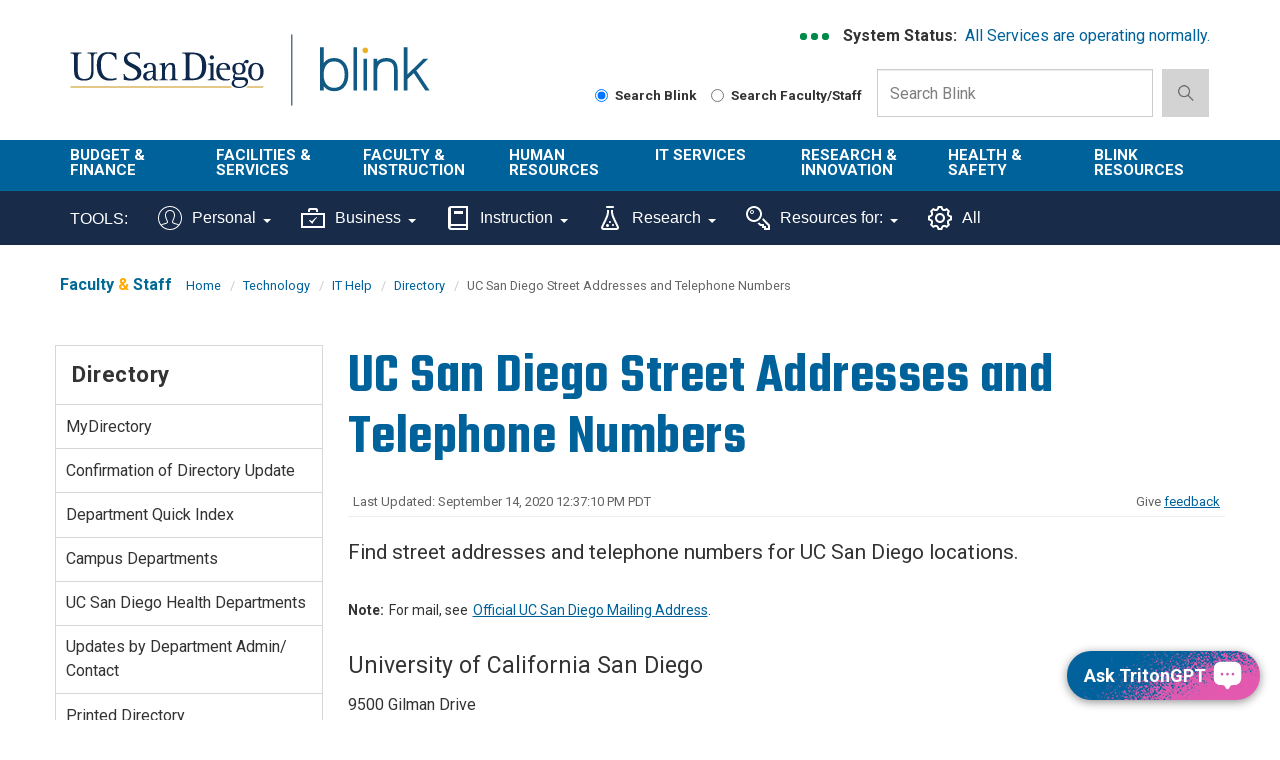

--- FILE ---
content_type: text/html; charset=UTF-8
request_url: https://blink.ucsd.edu/technology/help-desk/directory/address.html
body_size: 50143
content:
<!DOCTYPE html>
<html xmlns="http://www.w3.org/1999/xhtml" lang="en-US">
    <head>
        <link href="https://cdn.ucsd.edu/tritongpt/widget/css/tgpt.css" rel="stylesheet"/>
        <script src="https://cdn.ucsd.edu/tritongpt/widget/libraries/vue.global.prod.js" type="text/javascript"></script>
        <script src="https://cdn.ucsd.edu/tritongpt/widget/libraries/markdown-it.min.js" type="text/javascript"></script>
        <!-- Google Tag Manager -->
        
		<script>
		(function(w,d,s,l,i){w[l]=w[l]||[];w[l].push({'gtm.start':
        new Date().getTime(),event:'gtm.js'});var f=d.getElementsByTagName(s)[0],
        j=d.createElement(s),dl=l!='dataLayer'?'&l='+l:'';j.async=true;j.src=
        'https://www.googletagmanager.com/gtm.js?id='+i+dl;f.parentNode.insertBefore(j,f);
        })(window,document,'script','dataLayer','GTM-T2BRWXJ');
        </script>
        
        <!-- End Google Tag Manager -->
        



 



    <meta charset="utf-8"/>
    <meta content="IE=edge" http-equiv="X-UA-Compatible"/>
    <meta content="initial-scale=1.0" name="viewport"/>
    <meta content="7MiYjX2ZghMOWvtKRWlar--c6mD2ose5EcbQFQ6szFA" name="google-site-verification"/>
    
    <title>UC San Diego Street Addresses and Telephone Numbers</title>
    <meta content="University of California, San Diego" name="ORGANIZATION"/>
    <meta content="index,follow,noarchive" name="robots"/>
    <meta content="Blink" name="SITE"/>
    <meta content="UC San Diego Street Addresses and Telephone Numbers" name="PAGETITLE"/>
    <meta content="Find street addresses and telephone numbers for UC San Diego locations." name="DESCRIPTION"/>
    <meta content="661252bcac10b4e4024f56a1978ca334" name="id"/>

   
    


    

        








 




<link href="//cdn.ucsd.edu/cms/decorator-5/styles/bootstrap.min.css" rel="stylesheet"/>
<link href="//cdn.ucsd.edu/cms/decorator-5/styles/base.min.css" rel="stylesheet"/>


        
    



<!-- Site-specific CSS files -->
            <link href="../../../_resources/css/blink.css" media="all" rel="stylesheet" type="text/css"/>
    
    
    
<!-- Other CSS files -->
<!--[if lt IE 9]>
<link rel="stylesheet" href="https://cdn.ucsd.edu/cms/decorator-5/styles/ie-support.css" />
<![endif]-->

<!-- Other JS files -->


<script src="https://cdn.ucsd.edu/cms/decorator-5/scripts/modernizr.min.js"></script>


        
    
    


<!-- Site-specific javascript files -->


    

<!--[if lt IE 9]>
<script src="https://cdn.ucsd.edu/cms/decorator-5/scripts/respond.min.js"></script>
<link href="https://cdn.ucsd.edu/cms/decorator-5/scripts/cross-domain/respond-proxy.html" id="respond-proxy" rel="respond-proxy" />
<link href="/_resources/cross-domain/respond.proxy.gif" id="respond-redirect" rel="respond-redirect" />
<script src="/_resources/cross-domain/respond.proxy.js"></script>
<![endif]-->


    </head>
    <body>
        <!-- Google Tag Manager (noscript) -->
        <noscript>
            <iframe height="0" src="https://www.googletagmanager.com/ns.html?id=GTM-T2BRWXJ" style="display:none;visibility:hidden" width="0"></iframe>
        </noscript>
        <!-- End Google Tag Manager (noscript) -->
        <header class="layout-header">
            <a class="screen-reader screen-reader-focusable" href="#main-content">Skip to main content</a>
<div id="uc-emergency"></div>
<div id="tdr_login"></div>
<section class="layout-login">
<div class="layout-container"></div>
</section>
<section class="layout-title">
<div class="container">
<div id="logo-container">
<div class="col-sm-3 pull-left top-logo"><a class="title-header title-header-large sr-only" href="https://ucsd.edu">UC San Diego</a> <a class="title-logo ucsd-logo" href="https://ucsd.ucsd.edu">UC San Diego</a></div>
<div class="col-sm-2 pull-left top-logo"><a class="title-header title-header-large sr-only" href="https://blink.ucsd.edu">Blink</a> <a class="title-logo blink-logo" href="https://blink.ucsd.edu">Blink</a></div>
</div>
<div class="sb-container">
<div class="ds-container">
<div class="system-status">
<p><strong>System Status:&#160;</strong> <span class="system-status-message"></span></p>
</div>
<div class="si-container"><a aria-label="link to full system status information" href="https://status.ucsd.edu/" id="status-link"> <span aria-hidden="true" class="status-indicator"></span> <span aria-hidden="true" class="status-indicator"></span> <span aria-hidden="true" class="status-indicator"></span> </a></div>
</div>
<form action="/search/index.html" aria-label="Search Box" class="navbar-form navbar-right navbar-search no-gutter search-form" id="cse-search-box" method="get" role="search"><label class="radio-inline" for="searchUCSD"> <input aria-label="Search Blink" checked="checked" id="searchUCSD" name="search-scope" type="radio" value="blink"/> Search Blink </label> <label class="radio-inline" for="searchFaculty"> <input aria-label="Search Faculty and Staff" id="searchFaculty" name="search-scope" type="radio" value="faculty-staff"/> Search Faculty/Staff </label>
<div class="input-group"><input aria-label="Search Box" class="form-control input-search directorySearch facultySearch" data-id="inputSearch" id="q" name="q" placeholder="Search Blink" type="search" value=""/> <span class="input-group-btn"> <button class="btn btn-primary search-icon search-expand" id="search-icon-button" onclick="submitForm()" type="button"> <img alt="search-icon" class="img-responsive" src="https://www.ucsd.edu/_resources/img/icon_search.png"/> </button> </span></div>
<input class="sr-only" type="submit" value="Submit"/></form></div>
</div>
</section>
        </header>
        <div class="navbar-container">
            <!-- navbar --><nav aria-label="primary" class="navbar navbar-default" data-module="nav">
<div class="container-fluid header-wrap">
<div class="container">
<div class="navbar-header"><a aria-expanded="false" class="navbar-toggle collapsed" data-target="#navbar-collapse-grid" data-toggle="collapse" href="#"> <span class="sr-only">Toggle navigation</span> <span class="icon-bar"></span> <span class="icon-bar"></span> <span class="icon-bar"></span> </a> <!-- mobile search dropdown --> <a class="search-icon search-expand dropdown-toggle visible-xs visible-sm" data-toggle="dropdown" href="#"> <span class="search-icon"></span> </a>
<div class="dropdown-menu dropdown-search"><form action="/search/index.html" aria-label="Mobile Search Box" class="navbar-search form-inline mobile-search-form" role="search">
<div class="input-group nav-search-mobile"><input aria-label="Mobile Search Box" class="form-control input-search is-mobile" data-id="inputSearchMobile" name="q" placeholder="Search Blink" type="search"/> <span class="input-group-btn"> <button class="btn btn-primary search-icon search-expand mobile-search-icon" type="button"> <img alt="search-icon" src="https://www.ucsd.edu/_resources/img/icon_search.png"/> </button> </span></div>
<label class="radio-inline" for="searchFacultyMobile"> <input aria-label="Search Faculty and Staff on Mobile Device" id="searchFacultyMobile" name="t" onclick="setSearch('directory')" type="radio" value="directory"/> Search Faculty/Staff </label> <label class="radio-inline" for="searchUCSDMobile"> <input aria-label="Search UC San Diego on Mobile Device" checked="checked" id="searchUCSDMobile" name="t" onclick="setSearch('blink')" type="radio"/> Search Blink </label> <input class="sr-only" type="submit" value="Submit"/></form></div>
</div>
</div>
</div>
<div class="container-fluid nav-wrap">
<div class="container">
<div class="navbar-collapse collapse" id="navbar-collapse-grid"><!-- standard nav small -->
<ul class="nav navbar-nav small-nav visible-xs visible-sm">
<li class="dropdown">
<div class="btn-group navbar-btn"><a href="../../../finance/budget-finance/index.html">Budget &amp; Finance</a> <a class="dropdown-toggle" data-toggle="dropdown" href="#"> <img alt="arrow" src="https://www.ucsd.edu/_resources/img/icon_arrow.png"/> </a>
<ul class="dropdown-menu">
<li><a href="../../../finance/bi-financial-reporting/index.html">BI &amp; Financial Reporting</a></li>
<li><a href="../../../buy-pay/index.html">Buy &amp; Pay</a></li>
<li><a href="../../../finance/index.html">Finance</a></li>
<li><a href="../../../facilities/logistics/index.html">Logistics</a></li>
<li><a href="../../../finance/resources-training/index.html">Finance Administration Resources</a></li>
<li><a href="../../../travel/index.html">Travel &amp; Entertainment</a></li>
</ul>
</div>
</li>
<li>
<div class="btn-group navbar-btn"><a href="../../../facilities/index.html">Facilities &amp; Services</a>&#160; <a class="dropdown-toggle" data-toggle="dropdown" href="#"> <img alt="arrow" src="https://www.ucsd.edu/_resources/img/icon_arrow.png"/> </a>
<ul class="dropdown-menu">
<li><a href="https://plandesignbuild.ucsd.edu/planning/">Campus Planning Site</a></li>
<li><a href="../../../facilities/management/index.html">Facilities Management</a></li>
<li><a href="../../../facilities/real-estate/index.html">Real Estate</a></li>
<li><a href="../../../facilities/tritonprint/index.html">Triton Print &amp; Digital Media</a></li>
<li><a href="https://transportation.ucsd.edu/">Transportation Services Site</a></li>
</ul>
</div>
</li>
<li>
<div class="btn-group navbar-btn"><a href="../../../faculty-instruction/index.html">Faculty &amp; Instruction</a>&#160; <a class="dropdown-toggle" data-toggle="dropdown" href="#"> <img alt="arrow" src="https://www.ucsd.edu/_resources/img/icon_arrow.png"/> </a>
<ul class="dropdown-menu">
<li><a href="../../../faculty/index.html">Faculty</a></li>
<li><a href="../../../instructors/index.html">Student/ Class Info</a></li>
<li><a href="../../../faculty-instruction/student-reporting/index.html">Student Operational Reporting</a></li>
<li><a href="https://blink.ucsd.edu/_tool-page/index.html#Instruction-Tools">Instruction Tools</a></li>
</ul>
</div>
</li>
<li>
<div class="btn-group navbar-btn"><a href="../../../HR/index.html">Human Resources</a>&#160; <a class="dropdown-toggle" data-toggle="dropdown" href="#"> <img alt="arrow" src="https://www.ucsd.edu/_resources/img/icon_arrow.png"/> </a>
<ul class="dropdown-menu">
<li><a aria-label="About us HR" href="../../../sponsor/hr/index.html">About Us</a></li>
<li><a href="../../../HR/benefits/index.html">Benefits</a></li>
<li><a href="../../../sponsor/hr/divisions-units/data/hr-payroll/timekeeping/ecotime/index.html">Ecotime</a></li>
<li><a href="../../../HR/services/employee-center.html">Employee Center</a></li>
<li><a href="../../../sponsor/hr/divisions-units/data/ucpath.html">UCPath</a></li>
<li><a href="../../../HR/training/resources/uclc/index.html">UC Learning Center</a></li>
</ul>
</div>
</li>
<li>
<div class="btn-group navbar-btn"><a href="../../index.html">IT Services</a>&#160; <a class="dropdown-toggle" data-toggle="dropdown" href="#"> <img alt="arrow" src="https://www.ucsd.edu/_resources/img/icon_arrow.png"/> </a>
<ul class="dropdown-menu">
<li><a href="../index.html">Get Help</a></li>
<li><a href="../../index.html#topics">Technology Topics</a></li>
<li><a href="https://support.ucsd.edu/its">Browse Service Portal</a></li>
<li><a href="../../file-sharing/remote-work/index.html">Connect from Home</a></li>
<li><a href="../../about/culture-careers/index.html">Careers</a></li>
<li><a aria-label="About us Technology" href="../../about/index.html">About Us</a></li>
</ul>
</div>
</li>
<li>
<div class="btn-group navbar-btn"><a href="../../../research/index.html">Research &amp; Innovation</a>&#160; <a class="dropdown-toggle" data-toggle="dropdown" href="#"> <img alt="arrow" src="https://www.ucsd.edu/_resources/img/icon_arrow.png"/> </a>
<ul class="dropdown-menu">
<li><a aria-label="About us Research" href="https://research.ucsd.edu/about/index.html">About Us</a></li>
<li><a href="../../../research/oru/index.html">Organized Research Units (ORUs)</a></li>
<li><a href="https://research.ucsd.edu/">Research Affairs</a></li>
<li><a href="https://spo.ucsd.edu">Sponsored Research Administration</a></li>
</ul>
</div>
</li>
<li>
<div class="btn-group navbar-btn"><a href="../../../safety/index.html">Health &amp; Safety</a>&#160; <a class="dropdown-toggle" data-toggle="dropdown" href="#"> <img alt="arrow" src="https://www.ucsd.edu/_resources/img/icon_arrow.png"/> </a>
<ul class="dropdown-menu">
<li><a href="../../../safety/ehs/index.html">Environment, Health &amp; Safety</a></li>
<li><a href="https://police.ucsd.edu/">Police Department</a></li>
<li><a href="https://safecampus.ucsd.edu">Safe Campus</a></li>
</ul>
</div>
</li>
<li>
<div class="btn-group navbar-btn"><a href="../../../sponsor/blink/index.html">Blink Resources</a>&#160;&#160; <a class="dropdown-toggle" data-toggle="dropdown" href="#"> <img alt="arrow" src="https://www.ucsd.edu/_resources/img/icon_arrow.png"/> </a>
<ul class="dropdown-menu">
<li><a href="../../../sponsor/blink/about.html">About Blink</a></li>
<li><a href="index.html">Campus Directory</a></li>
<li><a href="../../../sponsor/index.html">Departments in Blink</a></li>
<li><a href="https://blink.ucsd.edu/_tool-page/index.html">List of Tools</a></li>
</ul>
</div>
</li>
</ul>
<!-- large nav -->
<div class="main-nav">
<ul class="nav navbar-nav menu large-nav hidden-xs hidden-sm">
<li class="nav-group nav-group-sm"><a href="../../../finance/budget-finance/index.html">Budget &amp; Finance</a>
<ul class="list-unstyled">
<li><a href="../../../finance/bi-financial-reporting/index.html">BI &amp; Financial Reporting</a></li>
<li><a href="../../../buy-pay/index.html">Buy &amp; Pay</a></li>
<li><a href="../../../finance/index.html">Finance</a></li>
<li><a href="../../../facilities/logistics/index.html">Logistics</a></li>
<li><a href="../../../finance/resources-training/index.html">Finance Administration Resources</a></li>
<li><a href="../../../travel/index.html">Travel &amp; Entertainment</a></li>
</ul>
</li>
<li class="nav-group nav-group-sm"><a href="../../../facilities/index.html">Facilities &amp; <br/>Services </a>
<ul class="list-unstyled">
<li><a href="https://plandesignbuild.ucsd.edu/planning/index.html">Campus Planning Site</a></li>
<li><a href="../../../facilities/management/index.html">Facilities Management</a></li>
<li><a href="../../../facilities/real-estate/index.html">Real Estate</a></li>
<li><a href="../../../facilities/tritonprint/index.html">Triton Print &amp; Digital Media</a></li>
<li><a href="https://transportation.ucsd.edu/">Transportation Services Site</a></li>
</ul>
</li>
<li class="nav-group"><a href="../../../faculty-instruction/index.html">Faculty &amp; Instruction</a>
<ul class="list-unstyled">
<li><a href="../../../faculty/index.html">Faculty</a></li>
<li><a href="../../../instructors/index.html">Student/ Class Info</a></li>
<li><a href="../../../faculty-instruction/student-reporting/index.html">Student Operational Reporting</a></li>
<li><a href="https://blink.ucsd.edu/_tool-page/index.html#Instruction-Tools">Instruction Tools</a></li>
</ul>
</li>
<li class="nav-group nav-group-lg"><a href="../../../HR/index.html">Human Resources </a>
<ul class="list-unstyled">
<li><a aria-label="About us HR" href="../../../sponsor/hr/index.html">About Us</a></li>
<li><a href="../../../HR/benefits/index.html">Benefits</a></li>
<li><a href="../../../sponsor/hr/divisions-units/data/hr-payroll/timekeeping/ecotime/index.html">Ecotime</a></li>
<li><a href="../../../HR/services/employee-center.html">Employee Center</a></li>
<li><a href="../../../sponsor/hr/divisions-units/data/ucpath.html">UCPath</a></li>
<li><a href="../../../HR/training/resources/uclc/index.html">UC Learning Center</a></li>
</ul>
</li>
<li class="nav-group nav-group-sm"><a href="../../index.html">IT Services</a>
<ul class="list-unstyled">
<li><a href="../index.html">Get Help</a></li>
<li><a href="../../index.html#topics">Technology Topics</a></li>
<li><a href="https://support.ucsd.edu/its">Browse Service Portal</a></li>
<li><a href="../../file-sharing/remote-work/index.html">Connect from Home</a></li>
<li><a href="../../about/culture-careers/index.html">Careers</a></li>
<li><a aria-label="About us Technology" href="../../about/index.html">About Us</a></li>
</ul>
</li>
<li class="nav-group"><a href="../../../research/index.html">Research &amp; Innovation</a>
<ul class="list-unstyled">
<li><a aria-label="About us Research" href="https://research.ucsd.edu/about/index.html">About Us</a></li>
<li><a href="../../../research/oru/index.html">Organized Research Units (ORUs)</a></li>
<li><a href="https://research.ucsd.edu/">Research Affairs</a></li>
<li><a href="https://spo.ucsd.edu">Sponsored Research Administration</a></li>
</ul>
</li>
<li class="nav-group"><a href="../../../safety/index.html">Health &amp; Safety </a>
<ul class="list-unstyled">
<li><a href="../../../safety/ehs/index.html">Environment, Health &amp; Safety</a></li>
<li><a href="http://police.ucsd.edu/">Police Department</a></li>
<li><a href="https://safecampus.ucsd.edu">Safe Campus</a></li>
</ul>
</li>
<li class="nav-group"><a href="../../../sponsor/blink/index.html">Blink Resources</a>
<ul class="list-unstyled">
<li><a href="../../../sponsor/blink/about.html">About Blink</a></li>
<li><a href="index.html">Campus Directory</a></li>
<li><a href="../../../sponsor/index.html">Departments in Blink</a></li>
<li><a href="../../../_tool-page/index.html">List of Tools</a></li>
</ul>
</li>
</ul>
</div>
</div>
</div>
</div>
</nav> 
<nav class="navbar navbar-default navbar-static-top sr-only hidden"><div class="navbar-collapse collapse" id="navbar"><div class="search"><button aria-label="search" class="search-toggle btn-default"></button><div class="search-content" id="search"><form class="blink-mobile-nav" action="/search/index.html" method="get"><label for="search-scope" style="display: none;">Search</label><select class="search-scope" id="search-scope" name="search-scope"><option selected="selected" value="department">This Site</option><option value="default_collection">All UCSD Sites</option><option value="faculty-staff">Faculty/Staff</option></select><div class="input-group"><label for="q" id="search-term-label" style="display: none;">Search Term</label><input autofocus="autofocus" class="stm-mobile form-control search-term" name="search-term" placeholder="Search..." type="search" /></div></form></div></div></div></nav>
 <!-- begin toolbar nav --><nav aria-label="secondary" class="navbar navbar-default navbar-static-top" id="toolbar-nav">
<div class="container-fluid toolbar-wrap visible-xs visible-sm">
<div class="container">
<div class="navbar-header"><a aria-expanded="false" class="navbar-toggle collapsed" data-target="#navbar-collapse-toolbar" data-toggle="collapse" href="#"> <span class="sr-only">Toggle navigation</span> <span class="icon-bar"></span> <span class="icon-bar"></span> <span class="icon-bar"></span> </a> <span class="navbar-brand" href="#"> <strong>TOOLS</strong> </span></div>
</div>
</div>
<div class="container-fluid toolbar-wrap">
<div class="container">
<div class="navbar-collapse collapse" id="navbar-collapse-toolbar"><!-- Mobile nav -->
<ul class="nav navbar-nav small-nav visible-xs visible-sm">
<li class="dropdown">
<div class="btn-group navbar-btn"><a href="https://blink.ucsd.edu/_tool-page/index.html#Personal-Tools">Personal</a> <a class="dropdown-toggle" data-toggle="dropdown" href="#"> <img alt="arrow" src="https://www.ucsd.edu/_resources/img/icon_arrow.png"/> </a>
<ul class="dropdown-menu">
<li><a href="https://ucnet.universityofcalifornia.edu/compensation/understanding-total-compensation/estimate-your-total-compensation/">Compensation Calculator</a></li>
<li><a href="http://edben.ucsd.edu/">Educational Benefits</a></li>
<li><a href="https://jobs.ucsd.edu/bulletin/default.aspx">Job Bulletin</a></li>
<li><a href="https://act.ucsd.edu/mydirectory/updater">My Directory</a></li>
<li><a href="https://ecotimecampus.ucsd.edu/">Ecotime Campus</a></li>
<li><a href="https://uclearning.ucsd.edu/">My Training</a></li>
<li><a href="https://spa.ucsd.edu/home">Performance Appraisal</a></li>
<li><a href="https://uclearning.ucsd.edu/">UC Learning Center</a></li>
<li><a href="https://ucnet.universityofcalifornia.edu/">UCnet</a></li>
<li><a href="https://ucpath.universityofcalifornia.edu/">UCPath</a></li>
<li><a href="https://retirementatyourservice.ucop.edu/UCRAYS/">UCRAYS</a></li>
</ul>
</div>
</li>
<li class="dropdown">
<div class="btn-group navbar-btn"><a href="https://blink.ucsd.edu/_tool-page/index.html#Business-Tools">Business</a> <a class="dropdown-toggle" data-toggle="dropdown" href="#"> <img alt="arrow" src="https://www.ucsd.edu/_resources/img/icon_arrow.png"/> </a>
<ul class="dropdown-menu">
<li><a href="https://support.ucsd.edu/">Services &amp; Support</a></li>
<li><a href="https://concur.ucsd.edu/">Concur Travel &amp; Expense</a></li>
<li><a href="https://ofc.ucsd.edu/">Oracle Financials Cloud</a></li>
<li><a href="https://aps.ucsd.edu/tools/index.html">AP On-Line</a></li>
<li><a href="https://bah.ucsd.edu">Business Analytics Hub</a></li>
<li><a href="https://ucsd.tririga.com/index.html">Campus Space Management (Tririga)</a></li>
<li><a href="http://cams.ucsd.edu/">CAMS</a></li>
<li><a href="https://ecotimecampus.ucsd.edu/">Ecotime Campus</a></li>
<li><a href="https://blink.ucsd.edu/sponsor/BFS/divisions/cashier/emarkets.html">E-Markets</a></li>
<li><a href="https://employeelink.ucsd.edu/">EmployeeLink</a></li>
<li><a href="https://act.ucsd.edu/financial">FinancialLink</a></li>
<li><a href="https://hireonline.ucsd.edu/">HireOnline</a></li>
<li><a href="http://jdonline.ucsd.edu/">JDOnline</a></li>
<li><a href="https://logistics.ucsd.edu">Logistics Portal</a></li>
<li><a href="http://mymobilebill.ucsd.edu/">MyMobileBill</a></li>
<li><a href="https://crm.ucsd.edu/hr">Onboarding</a></li>
<li><a href="https://ofc.ucsd.edu/">Oracle Procurement</a></li>
<li><a href="https://finapps.ucsd.edu/padua2/">PADUA</a></li>
<li><a href="https://paymentworks.ucsd.edu">PaymentWorks</a></li>
<li><a href="https://spa.ucsd.edu/">Performance Appraisals</a></li>
<li><a href="https://fin.ucsd.edu/rechargeplus/charges">Recharge Plus</a></li>
<li><a href="https://act.ucsd.edu/sparcm/sparc-dept-home.shtml">SPARCM (login required)</a></li>
<li><a href="https://foundation.ucsd.edu/endowment-financials/star-dashboard.html">STAR</a></li>
<li><a href="http://hr.ucsd.edu/tpp/">Title &amp; Pay Look-up</a></li>
<li><a href="https://i9complete.ucop.edu/">Tracker I-9 Complete</a></li>
<li><a href="https://ucpath.universityofcalifornia.edu/">UCPath</a></li>
<li><a href="../../network/connections/off-campus/VPN/index.html">VPN</a></li>
</ul>
</div>
</li>
<li class="dropdown">
<div class="btn-group navbar-btn"><a href="https://blink.ucsd.edu/_tool-page/index.html#Instruction-Tools">Instruction</a> <a class="dropdown-toggle" data-toggle="dropdown" href="#"> <img alt="arrow" src="https://www.ucsd.edu/_resources/img/icon_arrow.png"/> </a>
<ul class="dropdown-menu">
<li><a href="https://www.assist.org/web-assist/welcome.html">ASSIST</a></li>
<li><a href="https://canvas.ucsd.edu/">Canvas</a></li>
<li><a href="https://act.ucsd.edu/FacultyClasslist">Class lists</a></li>
<li><a href="https://blink.ucsd.edu/faculty/instruction/tech-guide/classroom/details.html">Classroom details</a></li>
<li><a href="https://myccr.ucsd.edu/home.htm">Co-Curricular Record</a></li>
<li><a href="https://egrades.ucsd.edu/">eGrades</a></li>
<li><a href="https://act.ucsd.edu/sectionEnrollmentSummary">Enrollment/waitlists</a></li>
<li><a href="https://act.ucsd.edu/studentNameLookup">Find a student</a></li>
<li><a href="http://ucsd.edu/catalog/">General Catalog</a></li>
<li><a href="https://act.ucsd.edu/studentMajor">Majors list</a></li>
<li><a href="https://act.ucsd.edu/studentMinor">Minors list</a></li>
<li><a href="https://blink.ucsd.edu/technology/help-desk/queries/access/student/index.html">Queries</a></li>
<li><a href="https://act.ucsd.edu/scheduleOfClasses">Schedule of Classes</a></li>
<li><a href="https://act.ucsd.edu/studentdirectory/search">Student Directory</a></li>
<li><a href="https://act.ucsd.edu/termAudit">Term Audit</a></li>
</ul>
</div>
</li>
<li class="dropdown">
<div class="btn-group navbar-btn"><a aria-label="Tools for research" href="https://blink.ucsd.edu/_tool-page/index.html#Research-Tools">Research</a> <a class="dropdown-toggle" data-toggle="dropdown" href="#"> <img alt="arrow" src="https://www.ucsd.edu/_resources/img/icon_arrow.png"/> </a>
<ul class="dropdown-menu">
<li><a href="https://support.ucsd.edu/research">Services &amp; Support</a></li>
<li><a href="https://today.ucsd.edu/media-contacts">Faculty Expertise</a></li>
<li><a href="https://ucsd.kuali.co/cor/main/#/apps/">Kuali Research</a></li>
<li><a href="https://ers.ucop.edu/ucsd">MyEffort</a></li>
<li><a href="http://ehs.ucsd.edu/myresearchsafety/">My Research Safety</a></li>
<li><a href="http://rapids.ucsd.edu/">Research Development</a></li>
<li><a href="https://blink.ucsd.edu/research/training/index.html">Training Resources</a></li>
</ul>
</div>
</li>
<li class="dropdown">
<div class="btn-group navbar-btn"><a href="../../../_tool-page/index.html#Resources-For">Resources For:</a> <a class="dropdown-toggle" data-toggle="dropdown" href="#"> <img alt="arrow" src="https://www.ucsd.edu/_resources/img/icon_arrow.png"/> </a>
<ul class="dropdown-menu">
<li><a href="https://go.ucsd.edu/FinanceResources">Finance Admin</a></li>
<li><a href="https://go.ucsd.edu/researchresources">Research Admin</a></li>
</ul>
</div>
</li>
<li>
<div class="btn-group navbar-btn"><a href="https://blink.ucsd.edu/_tool-page/">All Tools</a></div>
</li>
</ul>
<!-- Desktop nav -->
<ul class="nav navbar-nav visible-md visible-lg">
<li><span class="tool-title">TOOLS:</span></li>
<li class="dropdown"><a aria-expanded="false" class="dropdown-toggle" data-close-others="true" data-hover="dropdown" href="https://blink.ucsd.edu/_tool-page/index.html#Personal-Tools"> <img alt="" class="toolbar-icon" src="../../../_resources/images/icons/personal-icon.svg"/> Personal <span class="caret"></span> </a>
<ul class="dropdown-menu">
<li><a href="https://ucnet.universityofcalifornia.edu/compensation/understanding-total-compensation/estimate-your-total-compensation/">Compensation Calculator</a></li>
<li><a href="https://concur.ucsd.edu/">Concur Travel &amp; Expense</a></li>
<li><a href="http://edben.ucsd.edu/">Educational Benefits</a></li>
<li><a href="https://jobs.ucsd.edu/bulletin/default.aspx">Job Bulletin</a></li>
<li><a href="https://act.ucsd.edu/mydirectory/updater">My Directory</a></li>
<li><a href="https://ecotimecampus.ucsd.edu/">Ecotime Campus</a></li>
<li><a href="https://uclearning.ucsd.edu/">My Training</a></li>
<li><a href="https://spa.ucsd.edu/home">Performance Appraisal</a></li>
<li><a href="https://uclearning.ucsd.edu/">UC Learning Center</a></li>
<li><a href="https://ucnet.universityofcalifornia.edu/">UCnet</a></li>
<li><a href="https://ucpath.universityofcalifornia.edu/">UCPath</a></li>
<li><a href="https://retirementatyourservice.ucop.edu/UCRAYS/">UCRAYS</a></li>
</ul>
</li>
<li class="dropdown"><a aria-expanded="false" class="dropdown-toggle" data-close-others="true" data-hover="dropdown" href="https://blink.ucsd.edu/_tool-page/index.html#Business-Tools"> <img alt="" class="toolbar-icon" src="../../../_resources/images/icons/business-icon.svg"/> Business <span class="caret"></span> </a>
<ul class="dropdown-menu">
<li><a href="https://support.ucsd.edu/">Services &amp; Support</a></li>
<li><a href="https://concur.ucsd.edu/">Concur Travel &amp; Expense</a></li>
<li><a href="https://ofc.ucsd.edu/">Oracle Financials Cloud</a></li>
<li><a href="https://aps.ucsd.edu/tools/index.html">AP On-Line</a></li>
<li><a href="https://bah.ucsd.edu/">Business Analytics Hub (BAH)</a></li>
<li><a href="https://ucsd.tririga.com/index.html">Campus Space Management (Tririga)</a></li>
<li><a href="http://cams.ucsd.edu/">CAMS</a></li>
<li><a href="https://ecotimecampus.ucsd.edu/">Ecotime Campus</a></li>
<li><a href="https://blink.ucsd.edu/sponsor/BFS/divisions/cashier/emarkets.html">E-Markets</a></li>
<li><a href="https://employeelink.ucsd.edu/">EmployeeLink</a></li>
<li><a href="https://act.ucsd.edu/financial">FinancialLink</a></li>
<li><a href="https://hireonline.ucsd.edu/">HireOnline</a></li>
<li><a href="http://jdonline.ucsd.edu/">JDOnline</a></li>
<li><a href="https://logistics.ucsd.edu">Logistics Portal</a></li>
<li><a href="http://mymobilebill.ucsd.edu/">MyMobileBill</a></li>
<li><a href="https://crm.ucsd.edu/hr">Onboarding</a></li>
<li><a href="https://finapps.ucsd.edu/padua2/">PADUA</a></li>
<li><a href="https://paymentworks.ucsd.edu">PaymentWorks</a></li>
<li><a href="https://spa.ucsd.edu/">Performance Appraisals</a></li>
<li><a href="https://fin.ucsd.edu/rechargeplus/charges">Recharge Plus</a></li>
<li><a href="https://act.ucsd.edu/sparcm/sparc-dept-home.shtml">SPARCM (login required)</a></li>
<li><a href="https://foundation.ucsd.edu/endowment-financials/star-dashboard.html">STAR</a></li>
<li><a href="https://hr.ucsd.edu/tpp/">Title &amp; Pay Look-up</a></li>
<li><a href="https://i9complete.ucop.edu/">Tracker I-9 Complete</a></li>
<li><a href="https://ucpath.universityofcalifornia.edu/">UCPath</a></li>
<li><a href="../../network/connections/off-campus/VPN/index.html">VPN</a></li>
</ul>
</li>
<li class="dropdown"><a aria-expanded="false" class="dropdown-toggle" data-close-others="true" data-hover="dropdown" href="https://blink.ucsd.edu/_tool-page/index.html#Instruction-Tools"> <img alt="" class="toolbar-icon" src="../../../_resources/images/icons/instruction-icon.svg"/> Instruction <span class="caret"></span> </a>
<ul class="dropdown-menu">
<li><a href="https://www.assist.org/web-assist/welcome.html">ASSIST</a></li>
<li><a href="https://canvas.ucsd.edu/">Canvas</a></li>
<li><a href="https://act.ucsd.edu/FacultyClasslist">Class lists</a></li>
<li><a href="https://blink.ucsd.edu/faculty/instruction/tech-guide/classroom/details.html">Classroom details</a></li>
<li><a href="https://myccr.ucsd.edu/home.htm">Co-Curricular Record</a></li>
<li><a href="https://egrades.ucsd.edu/">eGrades</a></li>
<li><a href="https://act.ucsd.edu/sectionEnrollmentSummary">Enrollment/waitlists</a></li>
<li><a href="https://act.ucsd.edu/studentNameLookup">Find a student</a></li>
<li><a href="https://ucsd.edu/catalog/">General Catalog</a></li>
<li><a href="https://act.ucsd.edu/studentMajor">Majors list</a></li>
<li><a href="https://act.ucsd.edu/studentMinor">Minors list</a></li>
<li><a href="https://blink.ucsd.edu/technology/help-desk/queries/access/student/index.html">Queries</a></li>
<li><a href="https://act.ucsd.edu/scheduleOfClasses">Schedule of Classes</a></li>
<li><a href="https://act.ucsd.edu/studentdirectory/search">Student Directory</a></li>
<li><a href="https://act.ucsd.edu/termAudit">Term Audit</a></li>
</ul>
</li>
<li class="dropdown"><a aria-expanded="false" aria-label="Tools for research" class="dropdown-toggle" data-close-others="true" data-hover="dropdown" href="https://blink.ucsd.edu/_tool-page/index.html#Research-Tools"> <img alt="" class="toolbar-icon" src="../../../_resources/images/icons/research-icon.svg"/> Research <span class="caret"></span> </a>
<ul class="dropdown-menu">
<li><a href="https://support.ucsd.edu/research">Services &amp; Support</a></li>
<li><a href="https://today.ucsd.edu/media-contacts">Faculty Expertise</a></li>
<li><a href="https://ucsd.kuali.co/cor/main/#/apps/">Kuali Research</a></li>
<li><a href="https://ers.ucop.edu/ucsd">MyEffort</a></li>
<li><a href="https://ehs.ucsd.edu/myresearchsafety/">My Research Safety</a></li>
<li><a href="https://rapids.ucsd.edu/">Research Development</a></li>
<li><a href="https://blink.ucsd.edu/research/training/index.html">Training Resources</a></li>
</ul>
</li>
<li class="dropdown"><a aria-expanded="false" class="dropdown-toggle" data-close-others="true" data-hover="dropdown" href="../../../_tool-page/index.html#Resources-For"> <img alt="" class="toolbar-icon" src="../../../_resources/images/icons/keys-role-icon.svg" style="height: 24px; width: 24px;"/> Resources for: <span class="caret"></span> </a>
<ul class="dropdown-menu">
<li><a href="https://go.ucsd.edu/FinanceResources">Finance Admin</a></li>
<li><a href="https://go.ucsd.edu/researchresources">Research Admin</a></li>
</ul>
</li>
<li><a href="https://blink.ucsd.edu/_tool-page/"> <img alt="" class="toolbar-icon" src="../../../_resources/images/icons/all-tools-icon.svg"/> All </a></li>
</ul>
</div>
</div>
</div>
</nav><!-- end toolbar nav -->
        </div>
        <main class="layout-main" id="main-content">
            <a id="main-content-area"></a>
            










            <div class="container">
                <div class="row">
                    

<div class="container">
    <div class="row">
        <ol class="breadcrumb breadcrumbs-list">
        
        <div id="faculty-staff-badge"><a href="https://blink.ucsd.edu"><span class="fs-badge-f">Faculty</span> &amp; <span class="fs-badge-s">Staff</span></a></div>    
        
                                                    
                                    
                        
                                    
                                   <li><a href="../../../index.html">Home</a></li>
                                
                                                        
                                    
                        
                                    
                                   <li><a href="../../index.html">Technology</a></li>
                                
                                                        
                                    
                        
                                    
                                   <li><a href="../index.html">IT Help</a></li>
                                
                                                        
                                    
                        
                                                                            <li><a href="index.html">Directory</a></li>
                    
                                                            
                                                            
                    <li>UC San Diego Street Addresses and Telephone Numbers</li>
                                            
        </ol>
    </div>
</div>
                </div>
            </div>
            <div class="container">
                <div class="row">
                    








        
            
        
    
            
    


















<!-- display the main content -->
<section aria-label="Main Content" class="col-xs-12 col-md-9 main-section pull-right">
                <h1>UC San Diego Street Addresses and Telephone Numbers</h1> 
                   
              
              
      
    <div class="article_info">
    <div class="article_updated_at">Last Updated: September 14, 2020 12:37:10 PM PDT</div>
    <div class="article_feedback">Give <a href="https://eforms.ucsd.edu/view.php?id=252329/" onclick="window.open('https://eforms.ucsd.edu/view.php?id=252329/','DYGWYW','menubar=0,resizable=1,scrollbars=1,width=450,height=640')" target="DYGWYW">feedback</a></div>
    </div>
        
                
        
                    
                
                     
                
                
                                                
                
                                        
                                        
                                        
                    <p class="subhead">Find street addresses and telephone numbers for UC San Diego locations.</p>                
                    
                                                

        
    

                            <div id="cexport">
<div id="cintro">
<p class="subhead"><strong style="font-size: 14px; font-style: normal; line-height: 1.2;">Note:</strong> <span style="font-size: 14px; line-height: 1.2;">For mail, see</span> <a href="../../../facilities/logistics/outbound/index.html" style="font-size: 14px; line-height: 1.2;">Official&#160;UC San Diego Mailing Address</a><span style="font-size: 14px; line-height: 1.2;">.</span></p>
</div>
<h3>University of California San Diego</h3>
<p>9500 Gilman Drive<br/> La Jolla, CA 92093<br/> (858) 534-2230</p>
<h3>UC San Diego Medical Center Hillcrest</h3>
<p>200 West Arbor Drive<br/> San Diego, CA 92103<br/> (619) 543-6222</p>
<h3>Moores UC San Diego Cancer Center</h3>
<p>3855 Health Sciences Drive<br/> La Jolla, CA 92093<br/> (858) 822-6146</p>
<h3>Scripps Institution of Oceanography</h3>
<p>8622 Kennel Way<br/> La Jolla, CA 92037<br/> (858) 534-2830</p>
<h3>Jacobs Medical Center</h3>
<p>9300 Campus Point Drive<br/> La Jolla, CA 92037<br/> (858) 657-7000</p>
<h3>Veterans Administration Medical Center</h3>
<p>3350 La Jolla Village Drive<br/> San Diego, CA 92161<br/> (858) 552-8585</p>
</div>
                                            

        
    

                            <custom/>
                            


            <section class="jumbotron jumbotron-full-width contact-module gray-trdnt">

          <div class="container">
              <div class="row">
                  <div class="col-md-12">
                    For more information, contact <a href="mailto:fema@ucsd.edu">Fema Padrigan</a>, (858) 534-8275.
                  </div>
              </div>
          </div>
        </section>

    
        
        
    
                
   
    
             
        </section>
                    <aside class="bsidebar col-xs-12 col-md-3">
                        


 



























        
        	
        	
        	
                	
        	
    

<section aria-label="Sidebar" class="col-xs-12 col-md-11" role="complementary">
                <figure aria-label="Logo" id="site-logo" role="complementary">
            <logo/>
        </figure>
    
                            <article aria-label="Sidebar Nav" class="main-content-nav" role="navigation">
                                                                                        
            
                        <h2><a href="index.html">Directory</a></h2> 
            
                                        <ul class="navbar-list">
        
                                        
                                                                                                        
                                                
                                                                                                            <li class="">
                    <a href="mydirectory.html">
                MyDirectory
            </a>
            </li>
                                                                                    
                                        
                                                
                
                                                
                                                                                                            <li class="collapsed">
                    <a href="confirmation/index.html">
                Confirmation of Directory Update
            </a>
            </li>
                                                                                    
                                        
                                                
                
                                                
                                                                                                            <li class="collapsed">
                    <a href="departments-quick/index.html">
                Department Quick Index
            </a>
            </li>
                                                                                    
                                        
                                                
                
                                                
                                                                                                            <li class="collapsed">
                    <a href="departments/index.html">
                Campus Departments
            </a>
            </li>
                                                                                    
                                        
                                                
                
                                                
                                                                                                            <li class="collapsed">
                    <a href="departments-med/index.html">
                UC San Diego Health Departments
            </a>
            </li>
                                                                                    
                                        
                                                
                
                                                
                                                                                                            <li class="collapsed">
                    <a href="updates/index.html">
                Updates by Department Admin/ Contact
            </a>
            </li>
                                                                                    
                                        
                                                
                
                                                
                                                                                                            <li class="collapsed">
                    <a href="printed-directory/index.html">
                Printed Directory
            </a>
            </li>
                                                                                    
                                        
                                                                                                        
                                                
                                                                                                            <li class="">
                    <a href="emergency.html">
                Campus Emergency Numbers
            </a>
            </li>
                                                                                    
                                        
                                                                                                        
                                                
                                                                                                            <li class="">
                    <a href="emergency-med.html">
                UC San Diego Health Emergency Numbers
            </a>
            </li>
                                                                                    
                                        
                                                                                                        
                                                
                                                                                                            <li class="">
                    <a href="operators.html">
                Operators
            </a>
            </li>
                                                                                    
                                        
                                                                                                        
                                                
                                                                                                            <li class="">
                    <a href="search.html">
                Search Features
            </a>
            </li>
                                                                                    
                                        
                                                                                                        
                                                
                                                                                                            <li class="">
                    <a href="assistant.html">
                Assistant Feature
            </a>
            </li>
                                                                                    
                                        
                                                                                                                            
                                                
                                                                                                            <li class="active">
                    Street Addresses &amp; Phone Numbers
            </li>
                                                                                    
                                        
                                                                                                        
                                                
                                                                                                                                        </ul>
            
            </article>
            
            
                            <custom/>
                </section>
                        














<section aria-label="Sidebar" class="sidebar-components col-xs-12 col-md-11" role="complementary">








        
        
    
        <div class="call-out call-out-2">
        <h3>See also</h3>
                                            
            
                                
                                
                                
                                                                                                                                                                
                
                                   
               
                                
                
                
                
                
                                                    
                                        
                                            
            
                       
           <p><a href="../../../facilities/logistics/outbound/domestic.html">Official UCSD Mailing Address</a></p>
         
           
                                            
            
                                
                                
                                
                                                                                                                                                                
                
                                   
                    
                                
                
                
                
                
                                                    
                                        
                                            
            
                       
           <p><a href="http://maps.ucsd.edu/Default.htm">UCSD Campus Maps</a></p>
         
           
                </div>
    
</section>




                    </aside>
                </div>
            </div>
        </main>
        <footer class="footer">
            





<div class="container">
    <div class="row">
        <div class="col-sm-8">
        <p>
        <span>UC San Diego 9500 Gilman Dr. La Jolla, CA 92093 (858) 534-2230</span>
        <br/>
        <span>
        Copyright © <span class="footer-copyright-year">2026</span> Regents of the University of California.
        All rights reserved.
        </span>
        </p>
            <ul class="footer-links">
                <li><a href="https://accessibility.ucsd.edu">Accessibility</a></li>
                <li><a href="https://ucsd.edu/about/privacy-policy.html">Privacy</a></li>
                <li><a href="https://ucsd.edu/about/terms-of-use.html">Terms of Use</a></li>
                <li><a href="https://keyissues.ucsd.edu">Key Issues</a></li>
                <li>
                        <a href="https://eforms.ucsd.edu/view.php?id=252329">Feedback</a>
                    </li>
            </ul>
        </div>
        
        <div class="col-sm-4">
            <a href="https://ucsd.edu/"><img alt="UCSD homepage" class="img-responsive footer-logo" src="https://cdn.ucsd.edu/developer/decorator/5.0.2/img/ucsd-footer-logo-white.png"/></a>
        </div>
    </div>
</div>



<script src="https://cdn.ucsd.edu/cms/decorator-5/scripts/jquery.min.js"></script>
<script src="https://cdn.ucsd.edu/cms/decorator-5/scripts/bootstrap.min.js"></script>
<script src="https://www.ucsd.edu/common/_emergency-broadcast/message.js"></script>
<script src="https://cdn.ucsd.edu/cms/decorator-5/scripts/vendor.min.js"></script>
<script src="https://cdn.ucsd.edu/cms/decorator-5/scripts/base.min.js"></script>


        
    


<!-- Site-specific javascript files -->




                        




<script>
    $(document).ready(function() {
      $('.js-activated').dropdownHover().dropdown();
    });
  </script>

        
    <script src="https://cdn.ucsd.edu/cms/decorator-5/scripts/decorator.js" type="text/javascript"></script>
    
    <script type="text/javascript">
    (function($) {
        $(document).ready(function() {
                    initFooter("https://eforms.ucsd.edu/view.php?id=252329");
                    initCopyright();
        });
    })(jQuery);
    </script>
            <!-- Google tag (gtag.js) -->
<script async="" src="https://www.googletagmanager.com/gtag/js?id=G-1H1H4J36MR"></script>
<script>// <![CDATA[
  window.dataLayer = window.dataLayer || [];
  function gtag(){dataLayer.push(arguments);}
  gtag('js', new Date());

  gtag('config', 'G-1H1H4J36MR', {'cookie_domain': 'blink.ucsd.edu'});
// ]]></script>
    
            <!-- Blink Common Scripts -->
            <script src="https://blink.ucsd.edu/_resources/js/blink.js"></script>
        </footer>
        <script src="https://cdn.ucsd.edu/tritongpt/widget/js/tgpt-loader.js" type="text/javascript"></script>
    </body>
</html>

--- FILE ---
content_type: image/svg+xml
request_url: https://blink.ucsd.edu/_resources/images/icons/all-tools-icon.svg
body_size: 2535
content:
<?xml version="1.0" encoding="UTF-8"?>
<svg width="24px" height="24px" viewBox="0 0 24 24" version="1.1" xmlns="http://www.w3.org/2000/svg" xmlns:xlink="http://www.w3.org/1999/xlink">
    <!-- Generator: Sketch 62 (91390) - https://sketch.com -->
    <title>Shape</title>
    <desc>Created with Sketch.</desc>
    <g id="Page-1" stroke="none" stroke-width="1" fill="none" fill-rule="evenodd">
        <g id="Desktop-HD-V8-Toolbar-Closed" transform="translate(-926.000000, -208.000000)" fill="#FFFFFF" fill-rule="nonzero">
            <g id="tools-navigation-(closed)" transform="translate(0.000000, 195.000000)">
                <g id="All-tools" transform="translate(926.000000, 13.000000)">
                    <g id="all-tools">
                        <path d="M24,14.187 L24,9.813 C21.852,9.047 21.274,9.011 20.973,8.284 C20.67,7.555 21.056,7.115 22.032,5.061 L18.939,1.968 C16.913,2.931 16.451,3.332 15.715,3.027 C14.988,2.725 14.947,2.138 14.188,-8.8817842e-16 L9.813,-8.8817842e-16 C9.049,2.144 9.013,2.725 8.284,3.027 C7.532,3.34 7.081,2.927 5.061,1.968 L1.968,5.061 C2.945,7.116 3.33,7.554 3.027,8.285 C2.725,9.012 2.146,9.049 8.8817842e-16,9.813 L8.8817842e-16,14.188 C2.139,14.948 2.725,14.988 3.027,15.716 C3.331,16.45 2.946,16.883 1.968,18.939 L5.061,22.032 C7.06,21.082 7.531,20.659 8.284,20.973 C9.012,21.275 9.048,21.853 9.813,24 L14.187,24 C14.945,21.869 14.986,21.277 15.724,20.969 C16.469,20.661 16.91,21.068 18.939,22.031 L22.032,18.938 C21.057,16.888 20.67,16.446 20.973,15.715 C21.273,14.989 21.853,14.952 24,14.187 L24,14.187 Z M19.125,14.951 C18.548,16.345 19.057,17.409 19.613,18.529 L18.529,19.613 C17.436,19.07 16.368,18.537 14.956,19.123 C13.56,19.704 13.166,20.816 12.768,22 L11.234,22 C10.836,20.815 10.443,19.703 9.051,19.125 C7.632,18.537 6.544,19.08 5.472,19.613 L4.389,18.529 C4.946,17.411 5.455,16.349 4.876,14.949 C4.297,13.558 3.185,13.165 2,12.767 L2,11.234 C3.185,10.836 4.297,10.443 4.875,9.05 C5.453,7.656 4.943,6.591 4.387,5.471 L5.471,4.387 C6.553,4.925 7.633,5.464 9.051,4.875 C10.443,4.298 10.836,3.185 11.234,2 L12.768,2 C13.166,3.185 13.56,4.297 14.952,4.875 C16.371,5.463 17.458,4.92 18.531,4.387 L19.615,5.471 C19.059,6.592 18.55,7.658 19.127,9.051 C19.704,10.442 20.816,10.835 22.002,11.234 L22.002,12.768 C20.814,13.166 19.7,13.559 19.125,14.951 Z M12,9 C13.654,9 15,10.346 15,12 C15,13.654 13.654,15 12,15 C10.346,15 9,13.654 9,12 C9,10.346 10.346,9 12,9 Z M12,7 C9.238,7 7,9.238 7,12 C7,14.762 9.238,17 12,17 C14.762,17 17,14.762 17,12 C17,9.238 14.762,7 12,7 Z" id="Shape"></path>
                    </g>
                </g>
            </g>
        </g>
    </g>
</svg>

--- FILE ---
content_type: image/svg+xml
request_url: https://blink.ucsd.edu/_resources/images/icons/research-icon.svg
body_size: 1731
content:
<?xml version="1.0" encoding="UTF-8"?>
<svg width="18px" height="24px" viewBox="0 0 18 24" version="1.1" xmlns="http://www.w3.org/2000/svg" xmlns:xlink="http://www.w3.org/1999/xlink">
    <!-- Generator: Sketch 62 (91390) - https://sketch.com -->
    <title>Shape</title>
    <desc>Created with Sketch.</desc>
    <g id="Page-1" stroke="none" stroke-width="1" fill="none" fill-rule="evenodd">
        <g id="Desktop-HD-V8-Toolbar-Closed" transform="translate(-754.000000, -208.000000)" fill="#FFFFFF" fill-rule="nonzero">
            <g id="tools-navigation-(closed)" transform="translate(0.000000, 195.000000)">
                <g id="Research-tools" transform="translate(754.000000, 13.000000)">
                    <g id="research-icon">
                        <path d="M13,1 C13,1.552 12.553,2 12,2 L6,2 C5.447,2 5,1.552 5,1 C5,0.448 5.447,0 6,0 L12,0 C12.553,0 13,0.448 13,1 Z M17.759,20.498 L14.016,12.642 C12.975,10.456 12,8.061 12,5.635 L12,4 L10,4 L10,6 C10.09,8.711 11.164,11.305 12.21,13.502 L15.953,21.356 C16.096,21.658 15.885,22 15.576,22 L2.423,22 C2.123,22 1.901,21.661 2.047,21.358 L5.789,13.501 C6.836,11.305 7.904,8.71 7.994,6 L8,4 L6,4 L6,5.635 C6,8.061 5.025,10.455 3.984,12.641 L0.241,20.497 C0.076,20.845 0,21.205 0,21.555 C0,22.838 1.023,24 2.423,24 L15.576,24 C16.976,24 18,22.838 18,21.554 C18,21.204 17.924,20.845 17.759,20.498 L17.759,20.498 Z M8,19.5 C8,18.671 7.328,18 6.5,18 C5.672,18 5,18.671 5,19.5 C5,20.329 5.672,21 6.5,21 C7.328,21 8,20.329 8,19.5 Z M10,16 C10,15.447 9.552,15 9,15 C8.447,15 8,15.447 8,16 C8,16.553 8.447,17 9,17 C9.552,17 10,16.553 10,16 Z M13,19 C13,18.448 12.552,18 12,18 C11.447,18 11,18.448 11,19 C11,19.552 11.447,20 12,20 C12.552,20 13,19.552 13,19 Z" id="Shape"></path>
                    </g>
                </g>
            </g>
        </g>
    </g>
</svg>

--- FILE ---
content_type: application/javascript
request_url: https://blink.ucsd.edu/_resources/js/blink.js
body_size: 15788
content:
// desktop custom nav dropdown

$(".large-nav .dropdown-toggle").hover(function(){
  $(this).toggleClass("nav-hover");

});

$(".yamm-content li").hover(function(){
  $(this).parents(".list-unstyled").toggleClass("bg-blue");

  // finds current hovered nav and matches parent
  var navIndex = $(this).parents(".list-unstyled").index();
  $(".navbar-nav.btn-group .dropdown-toggle").eq(navIndex).toggleClass("nav-hover");

});


// desktop custom nav dropdown
var navHoverIn = function() {
    setTimeout(function(){
        var primaryNav = $(".main-nav");
        if (primaryNav.is(':hover')) {
            primaryNav.addClass("is-hover");
        }
    }, 500);
};

var navHoverOut = function() {
    $(".main-nav").removeClass("is-hover");
};

// expand mega nav
$(".main-nav").hover(navHoverIn, navHoverOut);

//Tab Navigation

$(".nav-group>a, #navbar-collapse-grid .navbar-nav li>a").on("focus",function(){

    $(".main-nav").addClass("is-hover");

});

$(".nav-group>a, #navbar-collapse-grid .navbar-nav li>a").on("blur",function(){

    $(".main-nav").removeClass("is-hover");

});

// Show and Hide Emergency Alert
$(".show-alert-emergency").on("click", function(){
  $(".main").css("padding-top", $(".navbar .alert").outerHeight());
  $( ".alert-danger" ).show();
});

$(".hide-alert-emergency").on("click", function(){
  $(".main").css("padding-top", "0px");
  $( ".alert-danger" ).hide();
});

// Show and Hide Weather Alert
$(".show-alert-weather").on("click", function(){
  $(".main").css("padding-top", $(".navbar .alert").outerHeight());
  $( ".alert-warning" ).show();
});

$(".hide-alert-weather").on("click", function(){
  $(".main").css("padding-top", "0px");
  $( ".alert-warning" ).hide();
});









// expand mega nav
// $(".main-nav").hover(function(){
//   $(this).toggleClass("is-hover");
// });

// var primaryNav = $('.main-nav');

// primaryNav.hover(function(){


// setTimeout(function() {
//    primaryNav.toggleClass("is-hover");
// }, 500);

// });

// $(".main-nav").hover(
//     function () {
//         var $this = $(this);

//         $this.addClass("hover");
//         setTimeout(function() {
//             $this.addClass("is-hover");
//         }, 00); // 2000 is in mil sec eq to 2 sec.
//     },
//     function () {
//         $(this).removeClass("hover is-hover");
//     }
// );


// highlight column when list item is hovered
// $(".main-nav .list-unstyled li").hover(function(){
//   // $(this).parents(".nav-group").toggleClass("bg-blue");

//   $(this).parents(".nav-group").children("a").toggleClass("bg-blue");
// });

// highlight column under main nav item when hovered and highlight column when list item is hovered
$(".nav-group").hover(function(){
  $(this).toggleClass("bg-blue");
  $(this).children("a").toggleClass("bg-blue");
});

// // make hover state active on parent anchor
//  $('.block-menu-block.block ul.menu li ul').hover (
//   function () {
//     $(this).parent('.expanded').children('a').addClass("dd-active");
//   },
//   function () {
//     $(this).parent('.expanded').children('a').removeClass("dd-active");
//   }
// );


$(".small-nav .navbar-btn .dropdown-toggle").click(function(){
$(".small-nav .navbar-btn .dropdown-toggle").not(this).removeClass("open");
$(this).attr("aria-expanded", "true").toggleClass("open");
// if ($(this).parents(".navbar-btn").hasClass("open")) {
//     $(this).toggleClass("open");
// }

});


// small nav - after click outside of nav menu close dropdown
$(document).mouseup(function (e)
{
    var container = $(".small-nav");
    // if the target of the click isn't the container...
    if (!container.is(e.target) && container.has(e.target).length === 0) // ... nor a descendant of the container
    {
        $(".navbar-collapse.collapse.in").collapse('hide');
    }
});


$(".search-icon.dropdown-toggle").click(
function(){
$(this).children().toggleClass("close-icon");

}
// ,
// function(){
//   $(this).children().attr("src", "img/icon_search.png");
// }

);


// navbar expanding search field


 $(".navbar-form .search-icon.search-expand").on("click", function(){
   $("#inputSearch").removeClass("hidden").animate({
       opacity: 1,
       width: 300,
   }, 300);
   $(".input-search").removeClass("hidden").animate({
       opacity: 1,
       width: 300,
   }, 300);
   $(".navbar-search .radio-inline").removeClass("hidden").animate({
       opacity: 1,
   }, 300);
 });
 // code something to click out of search



$('.navbar-search .radio-inline input').click(function() {

  $('.radio-inline input:not(:checked)').parent('label').removeClass("radio-active");

  $('.radio-inline input:checked').parent('label').addClass("radio-active");

 // if($('.navbar-search .radio-inline input').is(':checked'))
 //   {
 //    $(".navbar-search .radio-inline").toggleClass("radio-active");
 //  }
});

// update input placeholder text on radio click
$('#searchFaculty, #searchFacultyMobile').click(function(){
  $("#entry, .is-mobile").attr("placeholder", "Search Faculty/Staff");
});

$('#searchUCSD, #searchUCSDMobile').click(function(){
  $("#q, .is-mobile").attr("placeholder", "Search Blink");
});


function getParameterByName(name, url) {
if (!url) url = window.location.href;
name = name.replace(/[\[\]]/g, "\\$&");
var regex = new RegExp("[?&]" + name + "(=([^&#]*)|&|#|$)"),
  results = regex.exec(url);
if (!results) return null;
if (!results[2]) return '';
return decodeURIComponent(results[2].replace(/\+/g, " "));
}

var entryParam = getParameterByName('q');
if (entryParam != undefined && entryParam !== '') {
// show the search element
setSearchValue(entryParam);
//showSearchElement();
}
/*
function showSearchElement() {
if ($('.search-icon.visible-sm').css('display') == 'block') {
$('.dropdown-menu').css('display', 'block');
} else {
$("#inputSearch").removeClass("hidden").animate({
 opacity: 1,
 width: 300,
}, 300);

$(".input-search").removeClass("hidden").animate({
   opacity: 1,
   width: 300,
}, 300);
}


$(".navbar-search .radio-inline").removeClass("hidden").animate({
 opacity: 1,
}, 300);
}
*/

function setSearchValue(searchString) {
$('input[data-id="inputSearch"]').val(searchString);
$('input[data-id="inputSearchMobile"]').val(searchString);
}


function setSearch(searchType) {
  if (searchType == 'blink') {
    $('.search-form').attr('action', '/search/index.html');
    $('.mobile-search-form').attr('action', '/search/index.html');
    $('input[data-id="inputSearch"]').attr('id', 'q').attr('name', 'q');
    $('input[data-id="inputSearchMobile"]').attr('id', 'q').attr('name', 'q');

  } else if (searchType == 'directory') {
    $('.search-form').attr('action', 'https://itsweb.ucsd.edu/directory/search');
    $('.mobile-search-form').attr('action', 'https://itsweb.ucsd.edu/directory/search');
    $('input[data-id="inputSearch"]').attr('id', 'entry').attr('name', 'entry');
    $('input[data-id="inputSearchMobile"]').attr('id', 'entry').attr('name', 'entry');
  }
}

$(function(){
    $('#searchUCSD').click(function() {
        $("form").attr('action', '/search/index.html');
    });

    $('#searchFaculty').click(function() {
        $("form").attr('action', 'https://itsweb.ucsd.edu/directory/search');
        $('input[data-id="inputSearch"]').attr('id', 'entry').attr('name', 'entry');
    });
});

$("#q").keyup(function(event){
    if(event.keyCode == 13){
        $("#search-icon-button").click();
    }
});

function submitForm(e) {
    if (window.location.pathname === '/search/index.html') {
          
          $('.search-form').submit();

    } else {
  var term = $('input[data-id="inputSearch"]').val();

  if (term == "" && $('input[data-id="inputSearch"]')[2] !== undefined) {
    if (!$('input[data-id="inputSearch"]')[2].classList.contains('hidden') && $.trim($('input[data-id="inputSearch"]')[2].value) !== "") {
        //$('input[data-id="inputSearch"]')[2].value = $('input[data-id="inputSearch"]')[2].value;
        //$('input[data-id="inputSearch"]')[2].setAttribute('name', 'q');
        $('.search-form').submit();
      }

  } else if (term == "" && $('input[data-id="inputSearch"]')[1] !== undefined) {
    if (!$('input[data-id="inputSearch"]')[1].classList.contains('hidden') && $.trim($('input[data-id="inputSearch"]')[1].value) !== "") {
        $('input[data-id="inputSearch"]')[1].value = $('input[data-id="inputSearch"]')[1].value;
        //$('input[data-id="inputSearch"]')[1].setAttribute('name', 'search-term');
        $('.search-form').submit();
      }

  } else {
    if (!$('input[data-id="inputSearch"]').hasClass('hidden') && $.trim($('input[data-id="inputSearch"]').val()) !== "") {
        $('input[data-id="inputSearch"]')[0].value = $('input[data-id="inputSearch"]')[0].value;
        //$('input[data-id="inputSearch"]')[0].setAttribute('name', 'entry');
        $('.search-form').submit();
      }
  }
      }


}

function submitMobileForm() {
  var term = $('input[data-id="inputSearchMobile"]').val();

  if (term == "" && $('input[data-id="inputSearchMobile"]')[1] !== undefined) {
    if (!$('input[data-id="inputSearchMobile"]')[1].classList.contains('hidden') && $.trim($('input[data-id="inputSearchMobile"]')[1].value) !== "") {
        $('input[data-id="inputSearchMobile"]')[1].value = $('input[data-id="inputSearchMobile"]')[1].value;
        $('input[data-id="inputSearchMobile"]')[1].setAttribute('name', 'q');
        $('.mobile-search-form').submit();
      }
  } else {
    if (!$('input[data-id="inputSearchMobile"]').hasClass('hidden') && $.trim($('input[data-id="inputSearchMobile"]').val()) !== "") {
        $('input[data-id="inputSearchMobile"]')[0].value = $('input[data-id="inputSearchMobile"]')[0].value;
        $('input[data-id="inputSearchMobile"]')[0].setAttribute('name', 'entry');
        $('.mobile-search-form').submit();
      }
  }

}

$('.mobile-search-icon').each(function(a) {
  $(a).on('click', function() {
      submitMobileForm();
    });
});

$($('.mobile-search-icon')[0]).on('click', function() {
  submitMobileForm();
});


$('.expand_accordion').click(function() { /* Expand all/collapse all function */
     if ($(this).hasClass('accordion_expanded')) {
     $('.expand_accordion').each(function (i) {
             $(this).removeClass("accordion_expanded");
             $(this).html("Expand all");
             $('.accordion h2').removeClass('head_expanded').next().hide();
         });
     }

     else {
       $('.expand_accordion').each(function (i) {
             $(this).addClass("accordion_expanded");
             $(this).html("Collapse all");
             $('.accordion h2').addClass('head_expanded').next().show();
         });
     };
     window.location.hash = '';
     return false;
 });

 function expander() {
     $('.accordion_body').hide();
     var hashCheck = window.location.hash
     if (hashCheck) {
         $('.accordion h2').each(function(index) {
             if (hashCheck == '#'+ $(this).find('a').text().replace(/\s/g,'-').substring(0,31)) {
                 $(this).addClass('head_expanded').next().show();
                 var newPosition = $(this).offset();
                 setTimeout(function() {
                     window.scrollTo(0, newPosition.top);
                 }, 50);
             };
         });
     };
 };

 $('#tdr_content_content a[href*="#"]').click(function() {
     var targetURL = $(this).attr("href").split('#');
     if (String(targetURL[targetURL.length-2]).length == 0) { /* Ensure that the link goes to an anchor on the same page*/
         var targetLetter = targetURL[1].substring(0,31);
         var hashLetter = '- '+ targetLetter.replace(/\s/g,'').toUpperCase() + ' -';
         $('.accordion h2').each(function () {
             targetDrawer = $(this).find('a').text().replace(/\s/g, '-').substring(0,31);
             if ($(this).find('a').text() == hashLetter || targetDrawer == targetLetter) {
                 $('.accordion h2').removeClass('head_expanded').next().hide();
                 $(this).addClass('head_expanded').next().show();
                 var newPosition = $(this).offset();
                 window.scrollTo(newPosition.left,newPosition.top);
             };
         });
     };
 });

 $(window).bind('load', expander);

 $('.faq_question').click(function() {
$(this).next().toggle();

window.location.hash = $(this).text().replace(/\s/g,'-').substring(0,31);
return false;
}).next().hide();

function faq_expander() {
$('.blink_faq_content').hide();
var hashCheck = window.location.hash;
if (hashCheck) {
 $('.faq_question').each(function(index) {
   if (hashCheck == '#'+ $(this).text().replace(/\s/g,'-').substring(0,31)) {
     $(this).next().toggle();
     var newPosition = $(this).offset();
     setTimeout(function() {
         window.scrollTo(0, newPosition.top);
     }, 50);
   };
 });
};
};

$(window).bind('load', faq_expander);

$('.faq_expand_all').click(function() {

if($(this).hasClass('faq_all_expanded')) {
 $('.faq_all_expanded').each(function (i) {
       $(this).removeClass("faq_all_expanded");
       $(this).html("Expand all");
 });

 $('.faq_question').next().hide();
 $('.faq_expand_some').removeClass("faq_some_expanded");
 $('.faq_expand_some').html("Expand section");
} else {
 $('.faq_expand_all').each(function (i) {
   $(this).addClass("faq_all_expanded");
   $(this).html("Collapse all");
 });
 $('.faq_question').next().show();
 $('.faq_expand_some').addClass("faq_some_expanded");
 $('.faq_expand_some').html("Collapse section");
};
return false;
});

$('.faq_expand_some').click(function() {
if($(this).hasClass('faq_some_expanded')) {
 $(this).removeClass("faq_some_expanded");
 $(this).html("Expand section");
 $('.faq_question.'+$(this).attr('rel')).next().hide();
} else {
 $(this).addClass("faq_some_expanded");
 $(this).html("Collapse section");
 $('.faq_question.'+$(this).attr('rel')).next().show();
};

return false;
});

// get system status from statuspage.io
$.ajax({
    timeout: 5000,
    url: 'https://vl1y9mn0nbkh.statuspage.io/api/v2/status.json',
    dataType: 'json',
    success: statusCallback,
    error: function (x, t, m) {
        if (t === 'timeout') {
            var html = 'All systems and services are available. See <a href="http://status.ucsd.edu/">status.ucsd.edu</a> for more information.';
            jQuery('.system-status').addClass('allclear');
            jQuery('.system-status-message').html(html);
        }
    }
});

function statusCallback(data) {

var status = data.status.indicator;

if (status === 'critical' || status === 'major') {
    var html = '<a href="http://status.ucsd.edu/">Some systems are unavailable.</a>';
    jQuery('.status-indicator').addClass('warning');
    jQuery('.system-status-message').html(html);

} else if (status === 'minor') {
    var html = '<a href="http://status.ucsd.edu/">Some systems moderately impacted.</a>';
    jQuery('.status-indicator').addClass('issue');
    jQuery('.system-status-message').html(html);

} else {
    // default to green
    var html = '<a href="http://status.ucsd.edu/">All Services are operating normally.</a>';
    jQuery('.status-indicator').addClass('allclear');
    jQuery('.system-status-message').html(html);
}
}


$( window ).resize(function() {
   if ($(window).width() < 992) {
       $(".blink-mobile-nav").attr("id","cse-search-box")
       $(".is-mobile").attr("id","q")
       $(".stm-mobile").attr("id","q");
    }
});

